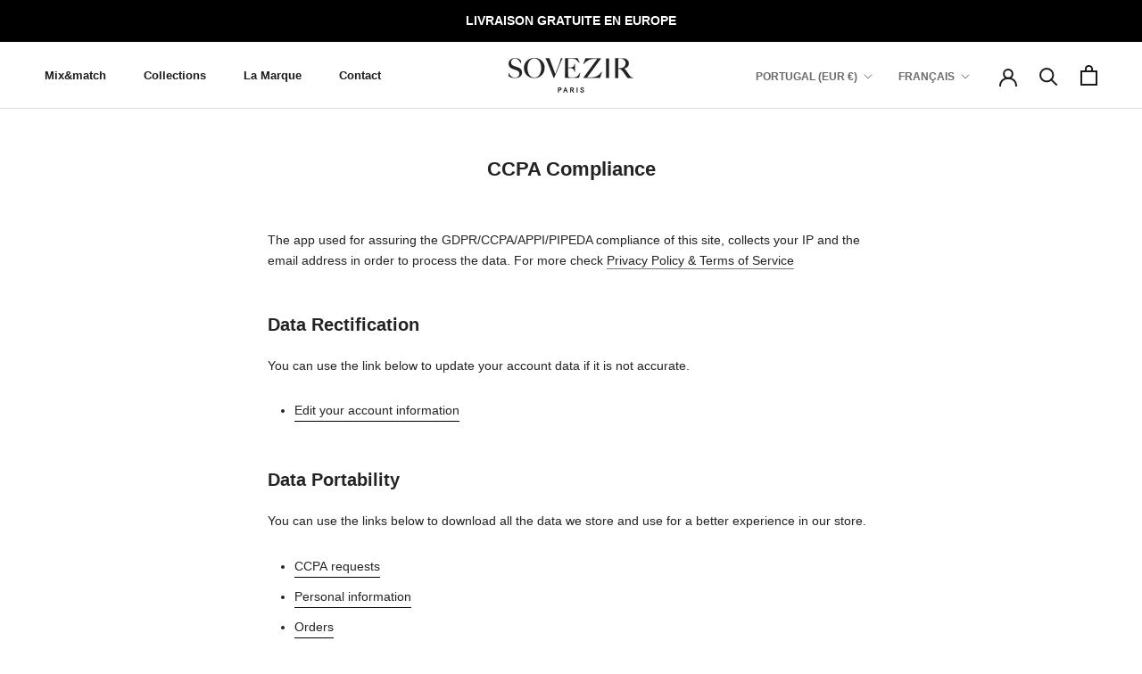

--- FILE ---
content_type: text/html; charset=utf-8
request_url: https://sovezir.com/fr-pt/tools/tabarnapp-ad/v1_1/default,ruleIds/smart_cart_liquid.ejs?EUR12345905&tabarnapp
body_size: -643
content:

{
"isStaffMember":false,
"now": "2026-01-21 04:21",
"prod_extra":{"0":{}
},
"prod_col": {"0":[]
  },"has_carthook":false,"currency":"EUR","money_format":"€{{amount_with_comma_separator}}","money_with_currency_format":"€{{amount_with_comma_separator}} EUR","cbt":"default,ruleIds"
}


--- FILE ---
content_type: text/javascript; charset=utf-8
request_url: https://sovezir.com/fr-pt/cart/update.js?_tbn_ignored&tabarnapp
body_size: 119
content:
{"token":"hWN7qndWNuvaYvIdlAwP3NpK?key=ec68fedc8238a11fadf3317de2c8139e","note":null,"attributes":{},"original_total_price":0,"total_price":0,"total_discount":0,"total_weight":0.0,"item_count":0,"items":[],"requires_shipping":false,"currency":"EUR","items_subtotal_price":0,"cart_level_discount_applications":[],"discount_codes":[],"items_changelog":{"added":[]}}

--- FILE ---
content_type: text/javascript
request_url: https://sovezir.com/cdn/shop/t/8/assets/custom.js?v=183944157590872491501701703771
body_size: -651
content:
//# sourceMappingURL=/cdn/shop/t/8/assets/custom.js.map?v=183944157590872491501701703771
